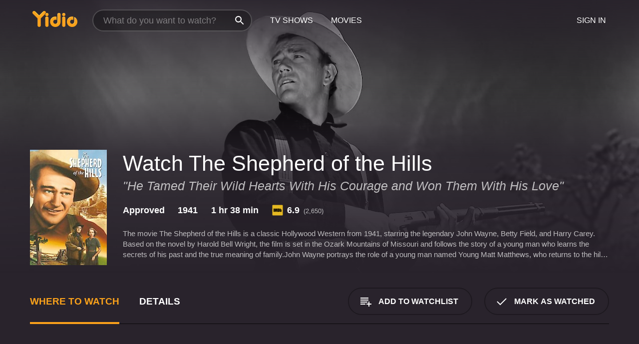

--- FILE ---
content_type: text/html; charset=UTF-8
request_url: https://www.yidio.com/movie/the-shepherd-of-the-hills/127274
body_size: 9799
content:
<!doctype html>
<html  lang="en" xmlns:og="http://opengraphprotocol.org/schema/" xmlns:fb="http://www.facebook.com/2008/fbml">
<head prefix="og: http://ogp.me/ns# fb: http://ogp.me/ns/fb# video: http://ogp.me/ns/video#">
<title>Watch  The Shepherd of the Hills Online | 1941 Movie | Yidio</title>
<meta charset="utf-8" />
<meta http-equiv="X-UA-Compatible" content="IE=edge,chrome=1" />
<meta name="description" content="Watch The Shepherd of the Hills Online. The Shepherd of the Hills the 1941 Movie, Trailers, Videos and more at Yidio." />
<meta name="viewport" content="width=device-width, initial-scale=1, minimum-scale=1" />

 
 


<link href="https://fonts.googleapis.com" rel="preconnect">

<link rel="icon" href="//cfm.yidio.com/favicon-16.png" sizes="16x16"/>
<link rel="icon" href="//cfm.yidio.com/favicon-32.png" sizes="32x32"/>
<link rel="icon" href="//cfm.yidio.com/favicon-96.png" sizes="96x96"/>
<link rel="icon" href="//cfm.yidio.com/favicon-128.png" sizes="128x128"/>
<link rel="icon" href="//cfm.yidio.com/favicon-192.png" sizes="192x192"/>
<link rel="icon" href="//cfm.yidio.com/favicon-228.png" sizes="228x228"/>
<link rel="shortcut icon" href="//cfm.yidio.com/favicon-196.png" sizes="196x196"/>
<link rel="apple-touch-icon" href="//cfm.yidio.com/favicon-152.png" sizes="152x152"/>
<link rel="apple-touch-icon" href="//cfm.yidio.com/favicon-180.png" sizes="180x180"/>

<link rel="alternate" href="android-app://com.yidio.androidapp/yidio/movie/127274" />
<link rel="alternate" href="ios-app://664306931/yidio/movie/127274" />


<link href="https://www.yidio.com/movie/the-shepherd-of-the-hills/127274" rel="canonical" />
<meta property="og:title" content="The Shepherd of the Hills"/> 
<meta property="og:url" content="https://www.yidio.com/movie/the-shepherd-of-the-hills/127274"/> 
<meta property="og:image" content="//cfm.yidio.com/images/movie/127274/poster-180x270.jpg"/> 
<meta property="fb:app_id" content="54975784392"/> 
<meta property="og:description" content="The movie The Shepherd of the Hills is a classic Hollywood Western from 1941, starring the legendary John Wayne, Betty Field, and Harry Carey. Based o..."/> 
<meta property="og:site_name" content="Yidio"/> 
<meta property="og:type" content="video.movie" /> 
<script async src="https://www.googletagmanager.com/gtag/js?id=G-6PLMJX58PB"></script>

<script>
    /* ==================
        Global variables
       ================== */

	
	var globals={};
    
	var page = 'redesign/movie';
	globals.page = 'redesign/movie';
	
	var _bt = '';
    var baseUrl = 'https://www.yidio.com/';
    var cdnBaseUrl = '//cfm.yidio.com/';
    var appUrl = 'yidio://top-picks';
    var country = 'US';
    var fbAppId = '';
    var fbAppPerms = 'email,public_profile';
    var premiumUser = '';
	var user_premium_channels  = [];
	var MAIN_RANDOM_VARIABLE = "";
	var overlay_timer = 1000;
	var overlay_position = 200;
	var new_question_ads = 0;
	var new_movie_ads = 0;
	var new_links_ads = 0;
	var new_show_dir_ads = 0;
	var new_movie_dir_ads = 0;
	var random_gv = '';
	var yzd = '450928698107';
	globals.header_t_source = '';
	globals.utm_source = '';
	globals.utm_medium = '';
	globals.utm_campaign = '';
	globals.utm_term = '';
	globals.utm_content = '';
	globals.pid = '';
	globals.title = 'The Shepherd of the Hills';
    
	
	var src_tt = '1';
	
	
			globals.contentId = "127274";
				globals.header_all_utm_params = '';
					globals.link_id = "127274";
		
					

    /* =============================
        Initialize Google Analytics
       ============================= */
	
    window.dataLayer = window.dataLayer || []; function gtag() {dataLayer.push(arguments);}
	
    gtag('js', new Date());
	gtag('config', 'G-6PLMJX58PB');
    
    /* ==================
        GA Error logging
       ================== */
    
	window.onerror = function(message, file, line, col, error) {
		var gaCategory = 'Errors';
		if (typeof page != 'undefined' && page != '') gaCategory = 'Errors (' + page + ')';
		
		var url = window.location.href;
		var gaLabel = '[URL]: ' + url;
		if (file != '' && file != url) gaLabel += ' [File]: ' + file;
		if (error != 'undefined' && error != null) label += ' [Trace]: ' + error.stack;
		gaLabel += ' [User Agent]: ' + navigator.userAgent;
		
		gtag('event', '(' + line + '): ' + message, { 'event_category': gaCategory, 'event_label': gaLabel });
		console.log('[Error]: ' + message + ' ' + gaLabel);
	}
	
	/* =======================
	    Initialize Optimizely
	   ======================= */
    
    window['optimizely'] = window['optimizely'] || [];
    
	/* ===============================
	    Handle in-source image errors
	   =============================== */
	
	const onImgError = (event) => {
		event.target.classList.add('error');
	};
	
	const onImgLoad = (event) => {
		event.target.classList.add('loaded');
	};
	
    
	
			globals.user_id = 0;
	</script>




<script defer src="//cfm.yidio.com/redesign/js/main.js?version=188" crossorigin="anonymous"></script>

	<script defer src="//cfm.yidio.com/redesign/js/detail.js?version=59" crossorigin="anonymous"></script>









	<style>

		/* ========
		    Global
		   ======== */
		
		* {
			transition: none;
		}
		
		h1, h2, h3, h4, p, blockquote, figure, ol, ul {
			margin: 0;
			padding: 0;
		}
		
		a {
			color: inherit;
			transition-duration: 0;
		}
		
		a:visited {
			color: inherit;
		}
		
		a:not(.border), button, .button {
			color: inherit;
		}
		
		
		img[data-src],
		img[onerror] {
			opacity: 0;
		}
		
		img[onerror].loaded {
			opacity: 1;
		}
		
		img {
			max-width: 100%;
			height: auto;
		}
		
		button {
			background: none;
			border: 0;
			border-color: rgba(0,0,0,0);
			font: inherit;
			padding: 0;
		}
		
		main {
			padding-top: 82px;
		}
		
		body {
			opacity: 0;
			font: 16px/1 'Open Sans', sans-serif;
			font-weight: 400;
			margin: 0;
		}
		
		header {
			position: fixed;
			z-index: 50;
			width: 100%;
			height: 82px;
			box-sizing: border-box;
			color: white;
		}
		
		header nav {
			position: absolute;
			width: 100%;
			height: 100%;
			box-sizing: border-box;
			padding: 0 47px;
		}
		
		header nav li {
			height: 100%;
			position: relative;
			float: left;
		}
		
		header nav a {
			display: block;
			text-transform: uppercase;
			text-align: center;
			line-height: 82px;
			padding: 0 18px;
		}
		
		header nav li.selected a {
			color: #f9a11b;
		}
		
		header nav .logo svg {
			margin-top: 23px;
		}
		
		header nav .search {
			width: 320px;
			padding: 19px 0;
			margin: 0 18px 0 12px;
		}
		
		header nav .search .icon {
			position: absolute;
			top: 29px;
			right: 13px;
			z-index: 20;
			width: 24px;
			height: 24px;
		}
		
		header nav .search input {
			width: 100%;
			height: 44px;
			border: 0;
			box-sizing: border-box;
			font-size: 110%;
			font-weight: 300;
			margin-bottom: 18px;
		}
		
		header nav .account {
			position: absolute;
			right: 0;
		}
		
		header nav .account li {
			float: right;
		}
		
		header nav li.sign-in {
			margin-right: 48px;
		}
		
		header nav a .border {
			display: inline;
			border: 2px solid #f9a11b;
			padding: 6px 16px;
		}
		
		@media only screen and (min-width: 1920px) {
			
			.main-wrapper {
				max-width: 1920px;
				margin: 0 auto;
			}
			
		}
		
	</style>




	
		<style>

			/* ==============
			    Detail Pages
			   ============== */
			
			body {
				color: white;
			}
			
			.masthead {
				display: flex;
				flex-direction: column;
				justify-content: flex-end;
				position: relative;
				overflow: hidden;
				margin-top: -82px;
				padding-top: 82px;
				box-sizing: border-box;
				height: 76vh;
				max-height: 56.25vw;
				min-height: 450px;
				font-size: 1.2vw;
				color: white;
			}
			
			.masthead .background {
				display: block;
				position: absolute;
				top: 0;
				left: 0;
				width: 100%;
				height: 100%;
			}
			
			.masthead .content {
				display: flex;
				align-items: center;
				z-index: 10;
				padding: 10vw 60px 0 60px;
			}
			
			.masthead .poster {
				position: relative;
				flex-shrink: 0;
				margin-right: 2.5vw;
				height: 18vw;
				width: 12vw;
			}
			
			.masthead .details {
				padding: 2vw 0;
			}
			
			.masthead .details h1 {
				font-size: 280%;
				font-weight: 400;
				margin-top: -0.3vw;
			}
			
			.masthead .details .tagline {
				font-size: 160%;
				font-weight: 300;
				font-style: italic;
				margin-top: 1vw;
			}
			
			.masthead .details .attributes {
				display: flex;
				align-items: center;
				font-size: 120%;
				font-weight: 700;
				margin-top: 1.9vw;
			}
			
			.masthead .details .attributes li {
				display: flex;
				align-items: center;
				margin-right: 2.1vw;
			}
			
			.masthead .details .attributes .icon {
				width: 1.7vw;
				height: 1.7vw;
				margin-right: 0.6vw;
			}
			
			.masthead .details .description {
				display: -webkit-box;
				-webkit-box-orient: vertical;
				line-height: 1.4em;
				max-height: 4.2em;
				color: rgba(255,255,255,0.7);
				overflow: hidden;
				margin-top: 2vw;
				text-overflow: ellipsis;
			}
			
			nav.page {
				display: flex;
				margin: 12px 60px 48px 60px;
				border-bottom: 1px solid rgba(0,0,0,0.8);
				padding: 19px 0;
			}
			
			nav.page > div {
				display: flex;
				margin: -20px;
			}
			
			nav.page label {
				display: flex;
				align-items: center;
				margin: 0 20px;
				font-weight: 600;
				text-transform: uppercase;
			}
			
			nav.page .sections label {
				font-size: 120%;
			}
			
			input[name=section] {
				display: none;
			}
			
			input[name=section]:nth-child(1):checked ~ nav.page .sections label:nth-child(1),
			input[name=section]:nth-child(2):checked ~ nav.page .sections label:nth-child(2),
			input[name=section]:nth-child(3):checked ~ nav.page .sections label:nth-child(3) {
				color: #f9a11b;
				box-shadow: inset 0 -4px #f9a11b;
			}
			
			nav.page .actions {
				margin-left: auto;
				margin-right: -12px;
			}
			
			nav.page .button.border {
				margin: 18px 12px;
			}
			
			.page-content {
				display: flex;
				margin: 48px 60px;
			}
			
			.button.border {
				display: flex;
				align-items: center;
				text-transform: uppercase;
				font-weight: 600;
				border: 2px solid rgba(0,0,0,0.3);
				padding: 0 1vw;
			}
			
			.button.border .icon {
				display: flex;
				align-items: center;
				justify-content: center;
				width: 4vw;
				height: 4vw;
			}
			
			.episodes .seasons span {
				border: 2px solid rgba(0,0,0,0.3);
			}
			
			.episodes .seasons input.unavailable + span {
				color: rgba(255,255,255,0.2);
				background: rgba(0,0,0,0.3);
				border-color: rgba(0,0,0,0);
			}
			
			.episodes .seasons input:checked + span {
				color: rgba(0,0,0,0.8);
				background: #f9a11b;
				border-color: #f9a11b;
				cursor: default;
			}
			
			/* Display ads */
			
			.tt.display ins {
				display: block;
			}
			
			@media only screen and (min-width: 1025px) {
				.page-content .column:nth-child(2) .tt.display ins {
					width: 300px;
				}
			}
			
			@media only screen and (min-width: 1440px) {
				
				.masthead {
					font-size: 1.1em;
				}
				
				.masthead .content {
					padding: 144px 60px 0 60px;
				}
				
				.masthead .poster {
					margin-right: 36px;
					height: 270px;
					width: 180px;
				}
				
				.masthead .details {
					padding: 16px 0;
				}
				
				.masthead .details h1 {
					margin-top: -8px;
				}
				
				.masthead .details .tagline {
					margin-top: 16px;
				}
				
				.masthead .details .attributes {
					margin-top: 28px;
				}
				
				.masthead .details .attributes li {
					margin-right: 32px;
				}
				
				.masthead .details .attributes .icon {
					width: 24px;
					height: 24px;
					margin-right: 8px;
				}
				
				.masthead .details .attributes .imdb .count {
					font-size: 70%;
					font-weight: 400;
				}
				
				.masthead .details .description {
					max-width: 1200px;
					margin-top: 26px;
				}
				
				.button.border {
					padding: 0 16px;
				}
				
				.button.border .icon {
					width: 48px;
					height: 48px;
				}
				
			}
			
			@media only screen and (min-width: 1920px) {
				
				.masthead {
					max-height: 960px;
				}
				
			}

		</style>
	


<link rel="preload" href="https://fonts.googleapis.com/css?family=Open+Sans:300,400,600,700" media="print" onload="this.media='all'">

<link rel="stylesheet" href="//cfm.yidio.com/redesign/css/main.css?version=89" media="print" onload="this.media='all'">

	<link rel="stylesheet" href="//cfm.yidio.com/redesign/css/detail.css?version=29" media="print" onload="this.media='all'">
	<link rel="stylesheet" href="//cfm.yidio.com/mobile/css/video-js.css?version=2" media="print" onload="this.media='all'">




 
	<script>
		// Display page content when last CSS is loaded

		var css = document.querySelectorAll('link[rel=stylesheet]');
		var count = css.length;
		var lastCSS = css[count - 1];

		lastCSS.addEventListener('load', function() {
			document.querySelector('body').classList.add('css-loaded');
		});
	</script>



</head>
<body class="movie" >
		
	

			<div class="main-wrapper">
			  	<header  class="transparent" >
                <nav>
					<ul class="main">
						<li class="logo"> 
							<a href="https://www.yidio.com/" title="Yidio">
								<img srcset="//cfm.yidio.com/redesign/img/logo-topnav-1x.png 1x, //cfm.yidio.com/redesign/img/logo-topnav-2x.png 2x" width="90" height="32" alt="Yidio" />
							</a>
						</li>
						                            <li class="search">
                                <div class="icon"></div>
                                <input type="text" autocomplete="off" placeholder="What do you want to watch?"/>
                            </li>
                            <li class="tv-shows">
                                <div class="highlight"></div>
                                <a href="https://www.yidio.com/tv-shows">TV Shows</a>
                            </li>
                            <li class="movies">
                                <div class="highlight"></div>
                                <a href="https://www.yidio.com/movies">Movies</a>
                            </li>
                           
					</ul>
					<ul class="account">
                   						<li class="sign-in">
							<div class="sign-in-link">Sign In</div>
						</li>
						                     
					</ul>
				</nav>
			</header>
			            <main>

        		<!-- For pure CSS page section selecting -->
		<input type="radio" id="where-to-watch" name="section" value="where-to-watch" checked>
				<input type="radio" id="details" name="section" value="details">		
		<div class="masthead">
			<div class="content">
				<div class="poster movie">
                					<img src="//cfm.yidio.com/images/movie/127274/poster-180x270.jpg" srcset="//cfm.yidio.com/images/movie/127274/poster-180x270.jpg 1x, //cfm.yidio.com/images/movie/127274/poster-360x540.jpg 2x" alt="The Shepherd of the Hills" crossOrigin="anonymous"/>
				                </div>
				<div class="details">
					<h1>Watch The Shepherd of the Hills</h1>
					<div class="tagline">"He Tamed Their Wild Hearts With His Courage and Won Them With His Love"</div>					                    <ul class="attributes">
						<li>Approved</li>						<li>1941</li>						<li>1 hr 38 min</li>						<li class="imdb">
							<svg class="icon" xmlns="http://www.w3.org/2000/svg" xmlns:xlink="http://www.w3.org/1999/xlink" width="24" height="24" viewBox="0 0 24 24"><path d="M0 0h24v24H0z" fill="rgba(0,0,0,0)"/><path d="M21.946.5H2.054A1.65 1.65 0 0 0 .501 2.029L.5 21.946a1.64 1.64 0 0 0 1.491 1.551.311.311 0 0 0 .043.003h19.932a.396.396 0 0 0 .042-.002 1.65 1.65 0 0 0 1.492-1.637V2.14A1.648 1.648 0 0 0 21.982.502L21.946.5z" fill="#e5b922"/><path d="M3.27 8.416h1.826v7.057H3.27zm5.7 0l-.42 3.3-.48-3.3H5.713v7.057H7.3l.006-4.66.67 4.66h1.138l.643-4.763v4.763h1.592V8.416zm5.213 7.057a5.116 5.116 0 0 0 .982-.071 1.18 1.18 0 0 0 .546-.254.924.924 0 0 0 .311-.5 5.645 5.645 0 0 0 .098-1.268v-2.475a8.333 8.333 0 0 0-.071-1.345 1.224 1.224 0 0 0-.3-.617 1.396 1.396 0 0 0-.715-.404 7.653 7.653 0 0 0-1.696-.123h-1.365v7.057zm.02-5.783a.273.273 0 0 1 .136.195 3.079 3.079 0 0 1 .033.617v2.736a2.347 2.347 0 0 1-.091.858c-.06.1-.22.163-.48.163V9.625a.839.839 0 0 1 .404.066zm2.535-1.274v7.057h1.645l.1-.448a1.528 1.528 0 0 0 .494.41 1.658 1.658 0 0 0 .649.13 1.209 1.209 0 0 0 .747-.227 1.007 1.007 0 0 0 .402-.539 4.108 4.108 0 0 0 .085-.943v-1.982a6.976 6.976 0 0 0-.033-.832.988.988 0 0 0-.163-.402.967.967 0 0 0-.409-.319 1.673 1.673 0 0 0-.631-.111 1.842 1.842 0 0 0-.656.123 1.556 1.556 0 0 0-.487.383v-2.3zm2.372 5.35a2.417 2.417 0 0 1-.052.643c-.032.1-.18.137-.292.137a.212.212 0 0 1-.214-.129 1.818 1.818 0 0 1-.058-.598v-1.87a2.042 2.042 0 0 1 .052-.598.204.204 0 0 1 .208-.117c.1 0 .26.04.298.137a1.775 1.775 0 0 1 .059.578z" fill="#010101"/></svg>
							<div class="score">6.9<span class="count">&nbsp;&nbsp;(2,650)</span></div>
						</li>											</ul>
                    										<div class="description">
						<div class="container"><p>The movie The Shepherd of the Hills is a classic Hollywood Western from 1941, starring the legendary John Wayne, Betty Field, and Harry Carey. Based on the novel by Harold Bell Wright, the film is set in the Ozark Mountains of Missouri and follows the story of a young man who learns the secrets of his past and the true meaning of family.</p><p>John Wayne portrays the role of a young man named Young Matt Matthews, who returns to the hills of his childhood after an absence of 15 years. He is on a mission to find the man he believes betrayed his father and caused his death. Along the way, he meets a young woman, Sammy Lane, played by Betty Field, and her father, Old Matt, portrayed by Harry Carey. Old Matt is the leader of a small community of people who live in the hills and are known as "The Shepherd of the Hills."</p><p>The movie is set in a time when the world was changing rapidly, and the values that were once cherished were being lost. The hills and its people represent a simpler time and a way of life that is becoming extinct. Old Matt believes that the key to happiness lies in living a simple life close to nature and having a strong sense of community. He has become a father figure to many of the people in the hills, and they look up to him for guidance.</p><p>Young Matt is initially skeptical of Old Matt's teachings, but he gradually realizes that there may be some truth to them. As he spends more time in the hills, he begins to understand the importance of family and community, and he learns to appreciate the beauty of nature. He also falls in love with Sammy, and together they make a plan to uncover the truth about his father's death.</p><p>The Shepherd of the Hills is a visually stunning movie that captures the beauty of the Ozark Mountains. The film was shot on location in Missouri, and the scenery is breathtaking. The movie also features a memorable musical score by Alfred Newman, which adds to the overall cinematic experience.</p><p>The movie has some great performances by the cast, especially John Wayne. He gives a nuanced portrayal of a man who is torn between his desire for revenge and his growing loyalty to the people in the hills. Betty Field is convincing as Sammy Lane, and she has great chemistry with Wayne. Harry Carey is also excellent as Old Matt, and he brings a sense of warmth and wisdom to the character.</p><p>The Shepherd of the Hills is a movie that deals with themes that are still relevant today. It is a story about the importance of family, community, and the environment. The film emphasizes the need to preserve our cultural heritage and the natural world around us. The movie is a classic Hollywood Western, but it also has a deeper message that is still relevant today.</p><p>In conclusion, The Shepherd of the Hills is a classic Western that is worth watching. It has great performances, stunning scenery, and a timeless message. The movie is a reminder of a simpler time and a way of life that we should strive to preserve. Whether you are a fan of John Wayne or Westerns in general, this movie is a must-see.</p>
												</div>
					</div>
									</div>
			</div>
			<div class="background ">				<img src="//cfm.yidio.com/images/movie/127274/backdrop-1280x720.jpg" width="100%" alt="The Shepherd of the Hills" crossOrigin="anonymous"/>			</div>
		</div>
		
		<nav class="page">
			<div class="sections">
				<label for="where-to-watch">Where to Watch</label>
								<label for="details">Details</label>			</div>
			<div class="actions">
				<button type="button" class="button border action watchlist" data-type="movie" data-id="127274">
					<div class="icon"></div>
					<div class="label">Add to Watchlist</div>
				</button>
				<button type="button" class="button border action watched" data-type="movie" data-id="127274">
					<div class="icon"></div>
					<div class="label">Mark as Watched</span>
				</button>
			</div>
		</nav>
		
		<div class="page-content">
			<div class="column">
				<section class="where-to-watch">
					
                    
					                    <div class="no-results">
                        <div class="text">
                            <div class="primary"><b>The Shepherd of the Hills</b> doesn't appear to be available from any streaming services, but watch free movies on <a class="cta" href="https://watchnow.one?utm_content=no-source-cta-movie&utm_source=Yidio&utm_medium=referral" rel="nofollow" target="_blank">Watch Now</a></div>
                            <div class="secondary">Add this movie to your Watchlist to get notified when it's available.</div>
                        </div>
                        <button type="button" class="button border action watchlist" data-type="movie" data-id="127274">
                        	<div class="icon"></div>
                        	<div class="label">Add to Watchlist</div>
                        </button>
                    </div>
                   				</section>
				                				<section class="details">
					                    <div class="description">
						<div class="name">Description</div>
						<div class="value"></div>
					</div>
											                    					<ul class="links">
						                        <li>
							<div class="name">Genres</div>
							<div class="value">
								<a href="https://www.yidio.com/movies/drama" title="Drama">Drama</a> <a href="https://www.yidio.com/movies/western" title="Western">Western</a> 
							</div>
						</li>
                                                						<li>
							<div class="name">Cast</div>
							<div class="value">
								<div>John Wayne</div><div>Betty Field</div><div>Harry Carey</div>
							</div>
						</li>
                                                						<li>
							<div class="name">Director</div>
							<div class="value">
								<div>Henry Hathaway</div>
							</div>
						</li>
                        					</ul>
                    										<ul class="attributes">
						                        <li>
							<div class="name">Release Date</div>
							<div class="value">1941</div>
						</li>
                        						                        <li>
							<div class="name">MPAA Rating</div>
							<div class="value">Approved</div>
						</li>
                                                						<li>
							<div class="name">Runtime</div>
							<div class="value">1 hr 38 min</div>
						</li>
                                                						<li>
							<div class="name">Language</div>
							<div class="value">English</div>
						</li>
                                               						<li>
							<div class="name">IMDB Rating</div>
							<div class="value">6.9<span class="count">&nbsp;&nbsp;(2,650)</span></div>
						</li>
                        											</ul>
                    				</section>
                			</div>
            		</div>
				<div class="browse-sections recommendations">
			            <section>
				<div class="title">Stream Movies Like The Shepherd of the Hills</div>
				<div class="slideshow poster-slideshow">
					<a class="movie" href="https://www.yidio.com/movie/the-hateful-eight/56119">
								<div class="poster"><img class="poster" loading="lazy" src="//cfm.yidio.com/images/movie/56119/poster-193x290.jpg" width="100%" alt=""></div>
								<div class="content"><div class="title">The Hateful Eight</div></div>
							</a><a class="movie" href="https://www.yidio.com/movie/dances-with-wolves/11361">
								<div class="poster"><img class="poster" loading="lazy" src="//cfm.yidio.com/images/movie/11361/poster-193x290.jpg" width="100%" alt=""></div>
								<div class="content"><div class="title">Dances with Wolves</div></div>
							</a><a class="movie" href="https://www.yidio.com/movie/once-upon-a-time-in-the-west/2873">
								<div class="poster"><img class="poster" loading="lazy" src="//cfm.yidio.com/images/movie/2873/poster-193x290.jpg" width="100%" alt=""></div>
								<div class="content"><div class="title">Once Upon a Time in the West</div></div>
							</a><a class="movie" href="https://www.yidio.com/movie/lawless/34615">
								<div class="poster"><img class="poster" loading="lazy" src="//cfm.yidio.com/images/movie/34615/poster-193x290.jpg" width="100%" alt=""></div>
								<div class="content"><div class="title">Lawless</div></div>
							</a><a class="movie" href="https://www.yidio.com/movie/the-homesman/46765">
								<div class="poster"><img class="poster" loading="lazy" src="//cfm.yidio.com/images/movie/46765/poster-193x290.jpg" width="100%" alt=""></div>
								<div class="content"><div class="title">The Homesman</div></div>
							</a><a class="movie" href="https://www.yidio.com/movie/legends-of-the-fall/13626">
								<div class="poster"><img class="poster" loading="lazy" src="//cfm.yidio.com/images/movie/13626/poster-193x290.jpg" width="100%" alt=""></div>
								<div class="content"><div class="title">Legends of the Fall</div></div>
							</a><a class="movie" href="https://www.yidio.com/movie/hell-or-high-water/60154">
								<div class="poster"><img class="poster" loading="lazy" src="//cfm.yidio.com/images/movie/60154/poster-193x290.jpg" width="100%" alt=""></div>
								<div class="content"><div class="title">Hell or High Water</div></div>
							</a><a class="movie" href="https://www.yidio.com/movie/urban-cowboy/40868">
								<div class="poster"><img class="poster" loading="lazy" src="//cfm.yidio.com/images/movie/40868/poster-193x290.jpg" width="100%" alt=""></div>
								<div class="content"><div class="title">Urban Cowboy</div></div>
							</a><a class="movie" href="https://www.yidio.com/movie/hostiles/107458">
								<div class="poster"><img class="poster" loading="lazy" src="//cfm.yidio.com/images/movie/107458/poster-193x290.jpg" width="100%" alt=""></div>
								<div class="content"><div class="title">Hostiles</div></div>
							</a><a class="movie" href="https://www.yidio.com/movie/the-dressmaker/62392">
								<div class="poster"><img class="poster" loading="lazy" src="//cfm.yidio.com/images/movie/62392/poster-193x290.jpg" width="100%" alt=""></div>
								<div class="content"><div class="title">The Dressmaker</div></div>
							</a>
				</div>
			</section>
						            <section><div class="title">Top Movies</div>
						<div class="slideshow poster-slideshow">
						<a class="movie" href="https://www.yidio.com/movie/the-sound-of-music/1850">
								<div class="poster"><img class="poster" loading="lazy" src="//cfm.yidio.com/images/movie/1850/poster-193x290.jpg" width="100%" alt=""></div>
								<div class="content"><div class="title">The Sound of Music</div></div>
							</a><a class="movie" href="https://www.yidio.com/movie/the-hunger-games/32213">
								<div class="poster"><img class="poster" loading="lazy" src="//cfm.yidio.com/images/movie/32213/poster-193x290.jpg" width="100%" alt=""></div>
								<div class="content"><div class="title">The Hunger Games</div></div>
							</a><a class="movie" href="https://www.yidio.com/movie/me-before-you/59757">
								<div class="poster"><img class="poster" loading="lazy" src="//cfm.yidio.com/images/movie/59757/poster-193x290.jpg" width="100%" alt=""></div>
								<div class="content"><div class="title">Me Before You</div></div>
							</a><a class="movie" href="https://www.yidio.com/movie/harry-potter-and-the-sorcerers-stone/18564">
								<div class="poster"><img class="poster" loading="lazy" src="//cfm.yidio.com/images/movie/18564/poster-193x290.jpg" width="100%" alt=""></div>
								<div class="content"><div class="title">Harry Potter and the Sorcerer's Stone</div></div>
							</a><a class="movie" href="https://www.yidio.com/movie/the-housemaid/31437">
								<div class="poster"><img class="poster" loading="lazy" src="//cfm.yidio.com/images/movie/31437/poster-193x290.jpg" width="100%" alt=""></div>
								<div class="content"><div class="title">The Housemaid</div></div>
							</a><a class="movie" href="https://www.yidio.com/movie/it/63837">
								<div class="poster"><img class="poster" loading="lazy" src="//cfm.yidio.com/images/movie/63837/poster-193x290.jpg" width="100%" alt=""></div>
								<div class="content"><div class="title">It</div></div>
							</a><a class="movie" href="https://www.yidio.com/movie/twilight/29116">
								<div class="poster"><img class="poster" loading="lazy" src="//cfm.yidio.com/images/movie/29116/poster-193x290.jpg" width="100%" alt=""></div>
								<div class="content"><div class="title">Twilight</div></div>
							</a><a class="movie" href="https://www.yidio.com/movie/mean-girls/22118">
								<div class="poster"><img class="poster" loading="lazy" src="//cfm.yidio.com/images/movie/22118/poster-193x290.jpg" width="100%" alt=""></div>
								<div class="content"><div class="title">Mean Girls</div></div>
							</a><a class="movie" href="https://www.yidio.com/movie/titanic/15722">
								<div class="poster"><img class="poster" loading="lazy" src="//cfm.yidio.com/images/movie/15722/poster-193x290.jpg" width="100%" alt=""></div>
								<div class="content"><div class="title">Titanic</div></div>
							</a><a class="movie" href="https://www.yidio.com/movie/john-wick/46767">
								<div class="poster"><img class="poster" loading="lazy" src="//cfm.yidio.com/images/movie/46767/poster-193x290.jpg" width="100%" alt=""></div>
								<div class="content"><div class="title">John Wick</div></div>
							</a><a class="movie" href="https://www.yidio.com/movie/uncut-gems/211660">
								<div class="poster"><img class="poster" loading="lazy" src="//cfm.yidio.com/images/movie/211660/poster-193x290.jpg" width="100%" alt=""></div>
								<div class="content"><div class="title">Uncut Gems</div></div>
							</a><a class="movie" href="https://www.yidio.com/movie/pretty-woman/11618">
								<div class="poster"><img class="poster" loading="lazy" src="//cfm.yidio.com/images/movie/11618/poster-193x290.jpg" width="100%" alt=""></div>
								<div class="content"><div class="title">Pretty Woman</div></div>
							</a>
						</div></section><section><div class="title">Also directed by Henry Hathaway</div>
						<div class="slideshow poster-slideshow">
						<a class="movie" href="https://www.yidio.com/movie/niagara/43489">
								<div class="poster"><img class="poster" loading="lazy" src="//cfm.yidio.com/images/movie/43489/poster-193x290.jpg" width="100%" alt=""></div>
								<div class="content"><div class="title">Niagara</div></div>
							</a><a class="movie" href="https://www.yidio.com/movie/prince-valiant/58359">
								<div class="poster"><img class="poster" loading="lazy" src="//cfm.yidio.com/images/movie/58359/poster-193x290.jpg" width="100%" alt=""></div>
								<div class="content"><div class="title">Prince Valiant</div></div>
							</a><a class="movie" href="https://www.yidio.com/movie/the-real-glory/226065">
								<div class="poster"><img class="poster" loading="lazy" src="//cfm.yidio.com/images/movie/226065/poster-193x290.jpg" width="100%" alt=""></div>
								<div class="content"><div class="title">The Real Glory</div></div>
							</a><a class="movie" href="https://www.yidio.com/movie/o-henrys-full-house/58444">
								<div class="poster"><img class="poster" loading="lazy" src="//cfm.yidio.com/images/movie/58444/poster-193x290.jpg" width="100%" alt=""></div>
								<div class="content"><div class="title">O Henry's Full House</div></div>
							</a><a class="movie" href="https://www.yidio.com/movie/the-sons-of-katie-elder/1849">
								<div class="poster"><img class="poster" loading="lazy" src="//cfm.yidio.com/images/movie/1849/poster-193x290.jpg" width="100%" alt=""></div>
								<div class="content"><div class="title">The Sons of Katie Elder</div></div>
							</a><a class="movie" href="https://www.yidio.com/movie/nevada-smith/2139">
								<div class="poster"><img class="poster" loading="lazy" src="//cfm.yidio.com/images/movie/2139/poster-193x290.jpg" width="100%" alt=""></div>
								<div class="content"><div class="title">Nevada Smith</div></div>
							</a><a class="movie" href="https://www.yidio.com/movie/man-of-the-forest/231998">
								<div class="poster"><img class="poster" loading="lazy" src="//cfm.yidio.com/images/movie/231998/poster-193x290.jpg" width="100%" alt=""></div>
								<div class="content"><div class="title">Man of the Forest</div></div>
							</a><a class="movie" href="https://www.yidio.com/movie/north-to-alaska/202">
								<div class="poster"><img class="poster" loading="lazy" src="//cfm.yidio.com/images/movie/202/poster-193x290.jpg" width="100%" alt=""></div>
								<div class="content"><div class="title">North to Alaska</div></div>
							</a><a class="movie" href="https://www.yidio.com/movie/legend-of-the-lost/35421">
								<div class="poster"><img class="poster" loading="lazy" src="//cfm.yidio.com/images/movie/35421/poster-193x290.jpg" width="100%" alt=""></div>
								<div class="content"><div class="title">Legend of the Lost</div></div>
							</a><a class="movie" href="https://www.yidio.com/movie/5-card-stud/40462">
								<div class="poster"><img class="poster" loading="lazy" src="//cfm.yidio.com/images/movie/40462/poster-193x290.jpg" width="100%" alt=""></div>
								<div class="content"><div class="title">5 Card Stud</div></div>
							</a><a class="movie" href="https://www.yidio.com/movie/true-grit/3341">
								<div class="poster"><img class="poster" loading="lazy" src="//cfm.yidio.com/images/movie/3341/poster-193x290.jpg" width="100%" alt=""></div>
								<div class="content"><div class="title">True Grit</div></div>
							</a>
						</div></section><section><div class="title">Also starring John Wayne</div>
						<div class="slideshow poster-slideshow">
						<a class="movie" href="https://www.yidio.com/movie/el-dorado/2022">
								<div class="poster"><img class="poster" loading="lazy" src="//cfm.yidio.com/images/movie/2022/poster-193x290.jpg" width="100%" alt=""></div>
								<div class="content"><div class="title">El Dorado</div></div>
							</a><a class="movie" href="https://www.yidio.com/movie/hondo/38599">
								<div class="poster"><img class="poster" loading="lazy" src="//cfm.yidio.com/images/movie/38599/poster-193x290.jpg" width="100%" alt=""></div>
								<div class="content"><div class="title">Hondo</div></div>
							</a><a class="movie" href="https://www.yidio.com/movie/the-quiet-man/45544">
								<div class="poster"><img class="poster" loading="lazy" src="//cfm.yidio.com/images/movie/45544/poster-193x290.jpg" width="100%" alt=""></div>
								<div class="content"><div class="title">The Quiet Man</div></div>
							</a><a class="movie" href="https://www.yidio.com/movie/the-shootist/5823">
								<div class="poster"><img class="poster" loading="lazy" src="//cfm.yidio.com/images/movie/5823/poster-193x290.jpg" width="100%" alt=""></div>
								<div class="content"><div class="title">The Shootist</div></div>
							</a><a class="movie" href="https://www.yidio.com/movie/the-alamo/5">
								<div class="poster"><img class="poster" loading="lazy" src="//cfm.yidio.com/images/movie/5/poster-193x290.jpg" width="100%" alt=""></div>
								<div class="content"><div class="title">The Alamo</div></div>
							</a><a class="movie" href="https://www.yidio.com/movie/red-river/47490">
								<div class="poster"><img class="poster" loading="lazy" src="//cfm.yidio.com/images/movie/47490/poster-193x290.jpg" width="100%" alt=""></div>
								<div class="content"><div class="title">Red River</div></div>
							</a><a class="movie" href="https://www.yidio.com/movie/north-to-alaska/202">
								<div class="poster"><img class="poster" loading="lazy" src="//cfm.yidio.com/images/movie/202/poster-193x290.jpg" width="100%" alt=""></div>
								<div class="content"><div class="title">North to Alaska</div></div>
							</a><a class="movie" href="https://www.yidio.com/movie/horse-soldiers/41736">
								<div class="poster"><img class="poster" loading="lazy" src="//cfm.yidio.com/images/movie/41736/poster-193x290.jpg" width="100%" alt=""></div>
								<div class="content"><div class="title">Horse Soldiers</div></div>
							</a><a class="movie" href="https://www.yidio.com/movie/in-harms-way/40313">
								<div class="poster"><img class="poster" loading="lazy" src="//cfm.yidio.com/images/movie/40313/poster-193x290.jpg" width="100%" alt=""></div>
								<div class="content"><div class="title">In Harm's Way</div></div>
							</a><a class="movie" href="https://www.yidio.com/movie/the-sons-of-katie-elder/1849">
								<div class="poster"><img class="poster" loading="lazy" src="//cfm.yidio.com/images/movie/1849/poster-193x290.jpg" width="100%" alt=""></div>
								<div class="content"><div class="title">The Sons of Katie Elder</div></div>
							</a><a class="movie" href="https://www.yidio.com/movie/hellfighters/2789">
								<div class="poster"><img class="poster" loading="lazy" src="//cfm.yidio.com/images/movie/2789/poster-193x290.jpg" width="100%" alt=""></div>
								<div class="content"><div class="title">Hellfighters</div></div>
							</a><a class="movie" href="https://www.yidio.com/movie/mclintock/1069">
								<div class="poster"><img class="poster" loading="lazy" src="//cfm.yidio.com/images/movie/1069/poster-193x290.jpg" width="100%" alt=""></div>
								<div class="content"><div class="title">McLintock!</div></div>
							</a>
						</div></section>
		</div>
        </main>
        <footer>
      <div class="links">
        <nav class="main">
          <ul class="first-line">
            <li><a href="https://www.yidio.com/">Home</a></li>
            <li><a href="https://www.yidio.com/tv-shows">Top Shows</a></li>
            <li><a href="https://www.yidio.com/movies">Top Movies</a></li>
            <li><a href="https://help.yidio.com/support/home" rel="noopener noreferrer">Help</a></li>
            <li><a href="https://www.yidio.com/app/">Download App</a></li>
            <li><a href="https://www.yidio.com/aboutus">About</a></li>	
            <li><a href="https://www.yidio.com/jobs">Careers</a></li>
          </ul>
          <ul class="second-line">
            <li><span>&copy; 2026 Yidio LLC</span></li>
            <li><a href="https://www.yidio.com/privacy">Privacy Policy</a></li>
            <li><a href="https://www.yidio.com/tos">Terms of Use</a></li>
            <li><a href="https://www.yidio.com/tos#copyright">DMCA</a></li>
          </ul>
        </nav>
        <nav class="social">
          <ul>
            <li><a class="facebook" title="Facebook" href="https://www.facebook.com/Yidio" target="_blank" rel="noopener noreferrer"></a></li>
            <li><a class="twitter" title="Twitter" href="https://twitter.com/yidio" target="_blank" rel="noopener noreferrer"></a></li>
          </ul>
        </nav>
      </div>
    </footer>
        
    </div>
    
        
    <script type="application/ld+json">
{
  "@context": "http://schema.org",
  "@type": "Movie",
  "name": "The Shepherd of the Hills",
  "url": "https://www.yidio.com/movie/the-shepherd-of-the-hills/127274",
  "image": "https://cfm.yidio.com/images/movie/127274/poster-180x270.jpg",
  "description": "The movie The Shepherd of the Hills is a classic Hollywood Western from 1941, starring the legendary John Wayne, Betty Field, and Harry Carey. Based on the novel by Harold Bell Wright, the film is set in the Ozark Mountains of Missouri and follows the story of a young man who learns the secrets of his past and the true meaning of family.John Wayne portrays the role of a young man named Young Matt Matthews, who returns to the hills of his childhood after an absence of 15 years. He is on a mission to find the man he believes betrayed his father and caused his death. Along the way, he meets a young woman, Sammy Lane, played by Betty Field, and her father, Old Matt, portrayed by Harry Carey. Old Matt is the leader of a small community of people who live in the hills and are known as The Shepherd of the Hills.The movie is set in a time when the world was changing rapidly, and the values that were once cherished were being lost. The hills and its people represent a simpler time and a way of life that is becoming extinct. Old Matt believes that the key to happiness lies in living a simple life close to nature and having a strong sense of community. He has become a father figure to many of the people in the hills, and they look up to him for guidance.Young Matt is initially skeptical of Old Matt's teachings, but he gradually realizes that there may be some truth to them. As he spends more time in the hills, he begins to understand the importance of family and community, and he learns to appreciate the beauty of nature. He also falls in love with Sammy, and together they make a plan to uncover the truth about his father's death.The Shepherd of the Hills is a visually stunning movie that captures the beauty of the Ozark Mountains. The film was shot on location in Missouri, and the scenery is breathtaking. The movie also features a memorable musical score by Alfred Newman, which adds to the overall cinematic experience.The movie has some great performances by the cast, especially John Wayne. He gives a nuanced portrayal of a man who is torn between his desire for revenge and his growing loyalty to the people in the hills. Betty Field is convincing as Sammy Lane, and she has great chemistry with Wayne. Harry Carey is also excellent as Old Matt, and he brings a sense of warmth and wisdom to the character.The Shepherd of the Hills is a movie that deals with themes that are still relevant today. It is a story about the importance of family, community, and the environment. The film emphasizes the need to preserve our cultural heritage and the natural world around us. The movie is a classic Hollywood Western, but it also has a deeper message that is still relevant today.In conclusion, The Shepherd of the Hills is a classic Western that is worth watching. It has great performances, stunning scenery, and a timeless message. The movie is a reminder of a simpler time and a way of life that we should strive to preserve. Whether you are a fan of John Wayne or Westerns in general, this movie is a must-see.",
  "dateCreated": "1941"
  ,"genre":["Drama","Western"]
  ,"contentRating": "Approved",
  "duration": "1 hr 38 min",
  "inLanguage": "English"
  ,"aggregateRating":[{
  	"@type":"AggregateRating",
		"ratingCount": "2650",
		"ratingValue":	"6.9",
		"bestRating": "10",
		"worstRating": "0"	
  }]
  ,"actor": [{"@type":"Person","name": "John Wayne"},{"@type":"Person","name": " Betty Field"},{"@type":"Person","name": " Harry Carey"}]
  ,"productionCompany": [{"@type":"Organization","name": ""}]
  ,"director": [{"@type":"Person","name": "Henry Hathaway"}]
  ,"producer": [{"@type":"Person","name": "Jack Moss"}]
  
}
</script>
    <script type="application/ld+json">
{
"@context": "https://schema.org",
"@type": "BreadcrumbList",
"itemListElement": [{
"@type": "ListItem",
"position": 1,
"item": {
"@id": "https://www.yidio.com/",
"name": "Home"
}
},{
"@type": "ListItem",
"position": 2,
"item": {
"@id": "https://www.yidio.com/movies/",
"name": "Movies"
}
},{
"@type": "ListItem",
"position": 3,
"item": {
"name": "The Shepherd of the Hills"
}
}]
}
</script>
     
    <!-- Facebook Pixel Code -->
    <script>
    !function(f,b,e,v,n,t,s){if(f.fbq)return;n=f.fbq=function(){n.callMethod?
    n.callMethod.apply(n,arguments):n.queue.push(arguments)};if(!f._fbq)f._fbq=n;
    n.push=n;n.loaded=!0;n.version='2.0';n.queue=[];t=b.createElement(e);t.async=!0;
    t.src=v;s=b.getElementsByTagName(e)[0];s.parentNode.insertBefore(t,s)}(window,
    document,'script','https://connect.facebook.net/en_US/fbevents.js');
    fbq('init', '772716306073427'); // Insert your pixel ID here.
    fbq('track', 'PageView');
    </script>
    <noscript><img height="1" width="1" style="display:none"
    src="https://www.facebook.com/tr?id=772716306073427&ev=PageView&noscript=1"
    /></noscript>
    <!-- DO NOT MODIFY -->
    <!-- End Facebook Pixel Code -->
    
          
        <!-- Reddit Pixel -->
        <script>
        !function(w,d){if(!w.rdt){var p=w.rdt=function(){p.sendEvent?p.sendEvent.apply(p,arguments):p.callQueue.push(arguments)};p.callQueue=[];var t=d.createElement("script");t.src="https://www.redditstatic.com/ads/pixel.js",t.async=!0;var s=d.getElementsByTagName("script")[0];s.parentNode.insertBefore(t,s)}}(window,document);rdt('init','t2_g3y337j');rdt('track', 'PageVisit');
        </script>
        <!-- DO NOT MODIFY UNLESS TO REPLACE A USER IDENTIFIER -->
        <!-- End Reddit Pixel -->
      
        </body>
</html>
